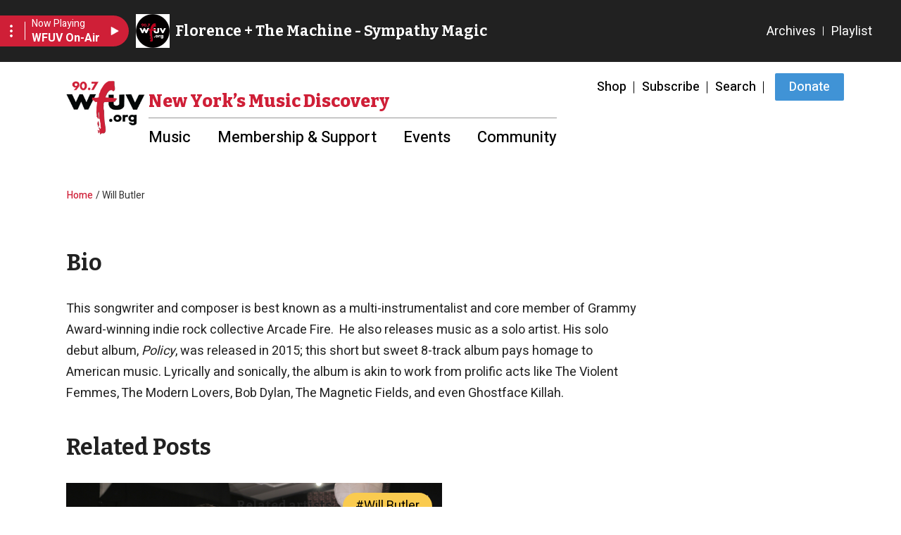

--- FILE ---
content_type: text/html; charset=UTF-8
request_url: https://wfuv.org/content/will-butler
body_size: 9345
content:
<!DOCTYPE html>
<html lang="en" dir="ltr" prefix="content: http://purl.org/rss/1.0/modules/content/  dc: http://purl.org/dc/terms/  foaf: http://xmlns.com/foaf/0.1/  og: http://ogp.me/ns#  rdfs: http://www.w3.org/2000/01/rdf-schema#  schema: http://schema.org/  sioc: http://rdfs.org/sioc/ns#  sioct: http://rdfs.org/sioc/types#  skos: http://www.w3.org/2004/02/skos/core#  xsd: http://www.w3.org/2001/XMLSchema# ">
<head>
  <meta charset="utf-8" />
<noscript><style>form.antibot * :not(.antibot-message) { display: none !important; }</style>
</noscript><script>(function(w,d,s,l,i){w[l]=w[l]||[];w[l].push({'gtm.start':
new Date().getTime(),event:'gtm.js'});var f=d.getElementsByTagName(s)[0],
j=d.createElement(s),dl=l!='dataLayer'?'&amp;l='+l:'';j.async=true;j.src=
'https://www.googletagmanager.com/gtm.js?id='+i+dl;f.parentNode.insertBefore(j,f);
})(window,document,'script','dataLayer','G-MSJ6KTE3VH');
</script>
<meta name="description" content="This songwriter and composer is best known as a multi-instrumentalist and core member of Grammy Award-winning indie rock collective Arcade Fire. He also releases music as a solo artist. His solo debut album, Policy, was released in 2015; this short but sweet 8-track album pays homage to American music. Lyrically and sonically, the album is akin to work from prolific acts like The Violent Femmes, The Modern Lovers, Bob Dylan, The Magnetic Fields, and even Ghostface Killah." />
<link rel="canonical" href="https://wfuv.org/content/will-butler" />
<meta name="Generator" content="Drupal 10 (https://www.drupal.org)" />
<meta name="MobileOptimized" content="width" />
<meta name="HandheldFriendly" content="true" />
<meta name="viewport" content="width=device-width, initial-scale=1.0" />
<link rel="icon" href="/themes/custom/wfuv/favicon.ico" type="image/vnd.microsoft.icon" />

    <title>Will Butler | WFUV</title>
    <link rel="stylesheet" media="all" href="/sites/default/files/css/css_GQ1o3Srj7AcF8rdQkw35go5hRIB3sYeq8aTzPtcSbV4.css?delta=0&amp;language=en&amp;theme=wfuv&amp;include=[base64]" />
<link rel="stylesheet" media="all" href="https://unpkg.com/aos@2.3.1/dist/aos.css" />
<link rel="stylesheet" media="all" href="/sites/default/files/css/css_fC8JXs8vZSiSgWL73nVYbyJC-9Aw_lNV8DxMGngQ2_E.css?delta=2&amp;language=en&amp;theme=wfuv&amp;include=[base64]" />
<link rel="stylesheet" media="all" href="https://use.fontawesome.com/releases/v6.7.2/css/all.css" />
<link rel="stylesheet" media="all" href="https://use.fontawesome.com/releases/v6.7.2/css/v4-shims.css" />
<link rel="stylesheet" media="all" href="/sites/default/files/css/css_psuGORAywLJzDvJbn5MfmUo0J_TMlniHIaQlCABv1iQ.css?delta=5&amp;language=en&amp;theme=wfuv&amp;include=[base64]" />
<link rel="stylesheet" media="all" href="/sites/default/files/css/css_XYXRyq0WYo5dpH5JKgZB_lPd59k0620Q-4oeQml2IDM.css?delta=6&amp;language=en&amp;theme=wfuv&amp;include=[base64]" />
<link rel="stylesheet" media="all" href="//fonts.googleapis.com/css2?family=Bitter:ital,wght@0,400;0,500;0,600;0,700;0,800;1,400;1,500;1,600;1,700;1,800&amp;family=Heebo:wght@400;500;600;700&amp;display=swap" />
<link rel="stylesheet" media="all" href="//fonts.googleapis.com/css2?family=Heebo:wght@400;500;600;700&amp;display=swap" />
<link rel="stylesheet" media="all" href="/sites/default/files/css/css_DaZH_KHITsAjj8tLr6tRNzHRVfC4mDBMnZeTduwBmUQ.css?delta=9&amp;language=en&amp;theme=wfuv&amp;include=[base64]" />

      <script type="application/json" data-drupal-selector="drupal-settings-json">{"path":{"baseUrl":"\/","pathPrefix":"","currentPath":"node\/140587","currentPathIsAdmin":false,"isFront":false,"currentLanguage":"en"},"pluralDelimiter":"\u0003","gtag":{"tagId":"","consentMode":false,"otherIds":[],"events":[],"additionalConfigInfo":[]},"suppressDeprecationErrors":true,"ajaxPageState":{"libraries":"[base64]","theme":"wfuv","theme_token":null},"ajaxTrustedUrl":[],"gtm":{"tagId":null,"settings":{"data_layer":"dataLayer","include_classes":false,"allowlist_classes":"google\nnonGooglePixels\nnonGoogleScripts\nnonGoogleIframes","blocklist_classes":"customScripts\ncustomPixels","include_environment":false,"environment_id":"","environment_token":""},"tagIds":["GTM-PWWLXTT2"]},"theme_breakpoints":{"lg":"992","md":"768"},"sharethis":{"publisher":"dr-ac088e08-9612-c081-9db7-481344f62423","version":"5x","doNotCopy":true,"hashAddressBar":false,"doNotHash":true},"wufv_iframe_resizer_domains":["https:\/\/wfuv.org"],"user":{"uid":0,"permissionsHash":"d0f0de17f7ac9f28195fc070021b04cc1df5855f6aa3cac72ca0034ef9f5824a"}}</script>
<script src="/sites/default/files/js/js_6NU4IycTZF_OncqxQIjlS1t89IZWT_x13lfs61uEEnA.js?scope=header&amp;delta=0&amp;language=en&amp;theme=wfuv&amp;include=eJyNjlEOgkAMRC-E7FW8waarQxfcpaQtgreXQDTR-OHP5M3LfEwScXOlKZo_CiyQWKuo4mhYhAuiEwfe4ru3NND6KWtjmRSeewtv-uWm_nKDYnXoSCXN7jL-P1ysWbr5HtLr_FG5SKJy8ozaj3y4DLpCd46dUkWciBF2PG_0BARxZa8"></script>
<script src="/modules/contrib/google_tag/js/gtag.js?t97qno"></script>
<script src="/modules/contrib/google_tag/js/gtm.js?t97qno"></script>

        </head>
<body class="path-node page-node-type-artist page-main-body">
<a href="#main-content" class="visually-hidden focusable skip-link">
  Skip to main content
</a>

  <iframe class="not-inside-iframe d-md-block" src = "/render-player" id="wfuv_player_iframe" data-iframr-id="" scrolling="no"></iframe>
  <script type="text/javascript" defer src="/libraries/iframe-resizer/js/iframeResizer.js"></script>
  <script type="text/javascript">
    window.addEventListener("load", function() {
      let iFrameResizeDomains = drupalSettings.wufv_iframe_resizer_domains ? drupalSettings.wufv_iframe_resizer_domains : [];
      iFrameResize({
        log: false,
        checkOrigin: iFrameResizeDomains,
      }, '#wfuv_player_iframe')
    });
  </script>

<noscript><iframe src="https://www.googletagmanager.com/ns.html?id=GTM-PWWLXTT2"
                  height="0" width="0" style="display:none;visibility:hidden"></iframe></noscript>
<noscript><iframe src="https://www.googletagmanager.com/ns.html?id=G-MSJ6KTE3VH" height="0" width="0" style="display:none;visibility:hidden;"></iframe>
</noscript>
  <div class="dialog-off-canvas-main-canvas" data-off-canvas-main-canvas>
    
 
<div id="layout-container">

        
<header class=" main-header">
  <div class="container">
        
    <nav  class="navbar navbar-expand-lg row navbar-light">
      <div class="col-12 col-lg-auto">
        <div class="row">
          <div class="col-auto">
            <a class="navbar-brand" href="/">
              <img src="/themes/custom/wfuv/logo.png" alt="Site Logo">
              <p>Music Discovery <br> Starts Here</p>
            </a>
          </div>
          <div class="col-auto ms-auto d-block d-lg-none px-0">
            <button class="navbar-toggler" type="button" data-bs-toggle="collapse" data-bs-target="#navbarCollapse"
                    aria-controls="navbarCollapse" aria-expanded="false" aria-label="Toggle navigation">
              <span class="icon-burger" aria-hidden="true"><span>Menu</span></span>
              <span class="open visually-hidden">Open</span>
              <span class="close visually-hidden">Close</span>
            </button>
          </div>
        </div>
      </div>

      <div class="col-12 col-lg d-none d-lg-block">
        <div class="row flex-column flex-nowrap">
          <div class="col-12 ms-lg-auto">
                          <nav role="navigation" aria-labelledby="block-wfuv-utilitymenu-menu" id="block-wfuv-utilitymenu" class="block block-menu navigation menu--utility-menu">
            
  <h2 class="visually-hidden" id="block-wfuv-utilitymenu-menu">Utility Menu</h2>
  

        
          <ul class="nav level-1">
                                        <li class="nav-item">
                        
                                      <a href="/shop" class="nav-link" data-drupal-link-system-path="node/116434">Shop</a>
                                    </li>
                                                <li class="nav-item">
                        
                                      <a href="/enews" class="nav-link" data-drupal-link-system-path="node/116431">Subscribe</a>
                                    </li>
                                                <li class="nav-item">
                        
                                      <a href="/search" class="nav-link" data-drupal-link-system-path="search">Search</a>
                                    </li>
                                                <li class="nav-item">
                        
                                      <a href="https://wfuv.secureallegiance.com/wfuv/WebModule/Donate.aspx?P=MAIN&amp;PAGETYPE=PLG&amp;CHECK=r7ZyK9McKTWqK20krF35cqUOstgWaB20&amp;_gl=1%2Ag4h76v%2A_ga%2AOTI3NzUzLjE2NTQ2Mjc3NTE.%2A_ga_MSJ6KTE3VH%2AMTY4NDE2MTk5OS4yNDMuMS4xNjg0MTY2MDcwLjAuMC4w" target="_blank" class="btn nav-link btn btn btn btn">Donate</a>
                                    </li>
                  </ul>
  
  </nav>

                      </div>

          <div class="col-12 d-none d-lg-block ms-lg-auto">
                          <nav role="navigation" aria-labelledby="block-wfuv-main-menu-menu" id="block-wfuv-main-menu" class="block block-menu navigation menu--main">
      
  <h2 id="block-wfuv-main-menu-menu"> New York’s Music Discovery</h2>
  

        
          <ul class="navbar-nav nav level-1">
                                <li class="nav-item dropdown has-megamenu">
                  
                      <a href="#"  class="nav-link d-flex justify-content-between align-content-center" data-bs-toggle="dropdown" aria-expanded="false" aria-haspopup="true">
          <span class="menu-label">Music</span>
          <i class="material-icons close text-info d-lg-none">keyboard_arrow_up</i>
          <i class="material-icons open text-info d-lg-none">keyboard_arrow_down</i>
        </a>
      
                    <div class="dropdown-menu">
                                            <a href="/playlist" class="dropdown-item" data-drupal-link-system-path="node/116418">Playlist</a>
                                                              <a href="/archives" class="dropdown-item" data-drupal-link-system-path="node/117838">Archives</a>
                                                              <a href="/showshostsschedule" class="dropdown-item" data-drupal-link-system-path="node/219665">Shows - Hosts - Schedule</a>
                                                              <a href="/fuvlivesessions" title="FUV Live Sessions" class="dropdown-item" data-drupal-link-system-path="taxonomy/term/11555">Podcast</a>
                                                              <a href="/explore-artist" class="dropdown-item" data-drupal-link-system-path="node/219669">Explore by Artist</a>
                                                              <a href="/music-features" title="Reviews, Q&amp;As and more" class="dropdown-item" data-drupal-link-system-path="node/226213">Music Features</a>
                                                              <a href="/options" class="dropdown-item" data-drupal-link-system-path="node/50077">Listening Options</a>
                            </div>
        </li>
                                <li class="nav-item dropdown has-megamenu">
                  
                      <a href="#"  class="nav-link d-flex justify-content-between align-content-center" data-bs-toggle="dropdown" aria-expanded="false" aria-haspopup="true">
          <span class="menu-label">Membership &amp; Support</span>
          <i class="material-icons close text-info d-lg-none">keyboard_arrow_up</i>
          <i class="material-icons open text-info d-lg-none">keyboard_arrow_down</i>
        </a>
      
                    <div class="dropdown-menu">
                                            <a href="/membership" class="dropdown-item" data-drupal-link-system-path="node/38310">Membership</a>
                                                              <a href="/sponsor" title="Businesses and organizations" class="dropdown-item" data-drupal-link-system-path="node/114186">Corporate Support</a>
                                                              <a href="/vehicle" class="dropdown-item" data-drupal-link-system-path="node/50071">Donate a Vehicle</a>
                                                              <a href="/more-ways-support-wfuv" class="dropdown-item" data-drupal-link-system-path="node/50065">More Ways to Support</a>
                            </div>
        </li>
                                <li class="nav-item dropdown has-megamenu">
                  
                      <a href="#"  class="nav-link d-flex justify-content-between align-content-center" data-bs-toggle="dropdown" aria-expanded="false" aria-haspopup="true">
          <span class="menu-label">Events</span>
          <i class="material-icons close text-info d-lg-none">keyboard_arrow_up</i>
          <i class="material-icons open text-info d-lg-none">keyboard_arrow_down</i>
        </a>
      
                    <div class="dropdown-menu">
                                            <a href="/freetickets" class="dropdown-item" data-drupal-link-system-path="node/230979">Ticket Giveaways</a>
                                                              <a href="/wfuvevents" class="dropdown-item" data-drupal-link-system-path="node/50092">WFUV Events</a>
                                                              <a href="/concert-calendar" class="dropdown-item" data-drupal-link-system-path="node/220041">Concert Calendar</a>
                            </div>
        </li>
                                <li class="nav-item dropdown has-megamenu">
                  
                      <a href="#"  class="nav-link d-flex justify-content-between align-content-center" data-bs-toggle="dropdown" aria-expanded="false" aria-haspopup="true">
          <span class="menu-label">Community</span>
          <i class="material-icons close text-info d-lg-none">keyboard_arrow_up</i>
          <i class="material-icons open text-info d-lg-none">keyboard_arrow_down</i>
        </a>
      
                    <div class="dropdown-menu">
                                            <a href="/nyslice" title="Local bands weekdays at 12 noon" class="dropdown-item" data-drupal-link-system-path="node/231244">Local: NY Slice</a>
                                                              <a href="/strikeachord" class="dropdown-item" data-drupal-link-system-path="node/50053">Strike a Chord</a>
                                                              <a href="/content/wfuvs-community-advisory-board" class="dropdown-item" data-drupal-link-system-path="node/434811">Community Advisory Board</a>
                                                              <a href="/eqfm" class="dropdown-item" data-drupal-link-system-path="node/151435">EQFM</a>
                                                              <a href="/best" class="dropdown-item" data-drupal-link-system-path="taxonomy/term/11487">Listener Polls</a>
                            </div>
        </li>
          </ul>
  
  </nav>

                      </div>
        </div>
      </div>
    </nav>
  </div>

  <div class="col-12 col-lg col-navbar-collapse">
    <div class="container collapse navbar-collapse justify-content-lg-end" id="navbarCollapse">
      <div class="navbar-collapse--inner">
        <div class="row flex-column flex-nowrap">
          <div class="col-12 d-block">
                          <nav role="navigation" aria-labelledby="block-main-menu-mobile-menu" id="block-main-menu-mobile" class="menu--main-mobile block block-menu navigation menu--main">
            
  <h2 class="visually-hidden" id="block-main-menu-mobile-menu">Main navigation mobile</h2>
  

        

              <ul class="nav flex-column flex-lg-row font-weight-bold menu level-1">
                  <li class="nav-item item-below">
        
                  
          <div class="nav-item-wrapper d-flex justify-content-between align-items-center  ">
            <a href="/" class="nav-link d-flex justify-content-between align-content-center" data-drupal-link-system-path="&lt;front&gt;">Music</a>
            <button class="nav-button d-lg-none" data-bs-toggle="collapse" data-bs-target="#ml-item-list1154241052-content-641095540" aria-expanded="false" aria-controls="ml-item-list1154241052-content-641095540">
              <span class="icon-expand-down"></span>
            </button>
          </div>

                    <ul class="menu level-2 collapse"  id="ml-item-list1154241052-content-641095540" >
                    <li class="nav-item">
        
                  <div class="nav-item-wrapper ">
            <a href="/playlist" class="nav-link" data-drupal-link-system-path="node/116418">Playlist</a>
          </div>
              </li>
                <li class="nav-item">
        
                  <div class="nav-item-wrapper ">
            <a href="/archives" class="nav-link" data-drupal-link-system-path="node/117838">Archives</a>
          </div>
              </li>
                <li class="nav-item">
        
                  <div class="nav-item-wrapper ">
            <a href="/showshostsschedule" class="nav-link" data-drupal-link-system-path="node/219665">Shows - Hosts - Schedule</a>
          </div>
              </li>
                <li class="nav-item">
        
                  <div class="nav-item-wrapper ">
            <a href="/fuvlivesessions" title="FUV Live Sessions" class="nav-link" data-drupal-link-system-path="taxonomy/term/11555">Podcast</a>
          </div>
              </li>
                <li class="nav-item">
        
                  <div class="nav-item-wrapper ">
            <a href="/explore-artist" class="nav-link" data-drupal-link-system-path="node/219669">Explore by Artist</a>
          </div>
              </li>
                <li class="nav-item">
        
                  <div class="nav-item-wrapper ">
            <a href="/music-features" title="Reviews, Q&amp;As and more" class="nav-link" data-drupal-link-system-path="node/226213">Music Features</a>
          </div>
              </li>
                <li class="nav-item">
        
                  <div class="nav-item-wrapper ">
            <a href="/options" class="nav-link" data-drupal-link-system-path="node/50077">Listening Options</a>
          </div>
              </li>
      </ul>
  
              </li>
                <li class="nav-item item-below">
        
                  
          <div class="nav-item-wrapper d-flex justify-content-between align-items-center  ">
            <a href="/membership" class="nav-link d-flex justify-content-between align-content-center" data-drupal-link-system-path="node/38310">Membership &amp; Support</a>
            <button class="nav-button d-lg-none" data-bs-toggle="collapse" data-bs-target="#ml-item-list1419104421-content-596313250" aria-expanded="false" aria-controls="ml-item-list1419104421-content-596313250">
              <span class="icon-expand-down"></span>
            </button>
          </div>

                    <ul class="menu level-2 collapse"  id="ml-item-list1419104421-content-596313250" >
                    <li class="nav-item">
        
                  <div class="nav-item-wrapper ">
            <a href="/membership" class="nav-link" data-drupal-link-system-path="node/38310">Membership</a>
          </div>
              </li>
                <li class="nav-item">
        
                  <div class="nav-item-wrapper ">
            <a href="/sponsor" title="Businesses and organizations" class="nav-link" data-drupal-link-system-path="node/114186">Corporate Support</a>
          </div>
              </li>
                <li class="nav-item">
        
                  <div class="nav-item-wrapper ">
            <a href="/vehicle" class="nav-link" data-drupal-link-system-path="node/50071">Donate a Vehicle</a>
          </div>
              </li>
                <li class="nav-item">
        
                  <div class="nav-item-wrapper ">
            <a href="/more-ways-support-wfuv" class="nav-link" data-drupal-link-system-path="node/50065">More Ways to Support</a>
          </div>
              </li>
      </ul>
  
              </li>
                <li class="nav-item item-below">
        
                  
          <div class="nav-item-wrapper d-flex justify-content-between align-items-center  ">
            <a href="/" class="nav-link d-flex justify-content-between align-content-center" data-drupal-link-system-path="&lt;front&gt;">Events</a>
            <button class="nav-button d-lg-none" data-bs-toggle="collapse" data-bs-target="#ml-item-list1057891642-content-994569971" aria-expanded="false" aria-controls="ml-item-list1057891642-content-994569971">
              <span class="icon-expand-down"></span>
            </button>
          </div>

                    <ul class="menu level-2 collapse"  id="ml-item-list1057891642-content-994569971" >
                    <li class="nav-item">
        
                  <div class="nav-item-wrapper ">
            <a href="/freetickets" class="nav-link" data-drupal-link-system-path="node/230979">Ticket Giveaways</a>
          </div>
              </li>
                <li class="nav-item">
        
                  <div class="nav-item-wrapper ">
            <a href="/wfuvevents" class="nav-link" data-drupal-link-system-path="node/50092">WFUV Events</a>
          </div>
              </li>
                <li class="nav-item">
        
                  <div class="nav-item-wrapper ">
            <a href="/concert-calendar" class="nav-link" data-drupal-link-system-path="node/220041">Concert Calendar</a>
          </div>
              </li>
      </ul>
  
              </li>
                <li class="nav-item item-below">
        
                  
          <div class="nav-item-wrapper d-flex justify-content-between align-items-center  ">
            <a href="/" class="nav-link d-flex justify-content-between align-content-center" data-drupal-link-system-path="&lt;front&gt;">Community</a>
            <button class="nav-button d-lg-none" data-bs-toggle="collapse" data-bs-target="#ml-item-list676674345-content-594702161" aria-expanded="false" aria-controls="ml-item-list676674345-content-594702161">
              <span class="icon-expand-down"></span>
            </button>
          </div>

                    <ul class="menu level-2 collapse"  id="ml-item-list676674345-content-594702161" >
                    <li class="nav-item">
        
                  <div class="nav-item-wrapper ">
            <a href="/nyslice" title="Local bands weekdays at 12 noon" class="nav-link" data-drupal-link-system-path="node/231244">Local: NY Slice</a>
          </div>
              </li>
                <li class="nav-item">
        
                  <div class="nav-item-wrapper ">
            <a href="/strikeachord" class="nav-link" data-drupal-link-system-path="node/50053">Strike a Chord</a>
          </div>
              </li>
                <li class="nav-item">
        
                  <div class="nav-item-wrapper ">
            <a href="/content/wfuvs-community-advisory-board" class="nav-link" data-drupal-link-system-path="node/434811">Community Advisory Board</a>
          </div>
              </li>
                <li class="nav-item">
        
                  <div class="nav-item-wrapper ">
            <a href="/eqfm" class="nav-link" data-drupal-link-system-path="node/151435">EQFM</a>
          </div>
              </li>
                <li class="nav-item">
        
                  <div class="nav-item-wrapper ">
            <a href="/best" class="nav-link" data-drupal-link-system-path="taxonomy/term/11487">Listener Polls</a>
          </div>
              </li>
      </ul>
  
              </li>
      </ul>
  


  </nav>

                      </div>

          <div class="col-12 ms-lg-auto">
                          <nav role="navigation" aria-labelledby="block-wfuv-utilitymenu-menu" id="block-wfuv-utilitymenu" class="block block-menu navigation menu--utility-menu">
            
  <h2 class="visually-hidden" id="block-wfuv-utilitymenu-menu">Utility Menu</h2>
  

        
          <ul class="nav level-1">
                                        <li class="nav-item">
                        
                                      <a href="/shop" class="nav-link" data-drupal-link-system-path="node/116434">Shop</a>
                                    </li>
                                                <li class="nav-item">
                        
                                      <a href="/enews" class="nav-link" data-drupal-link-system-path="node/116431">Subscribe</a>
                                    </li>
                                                <li class="nav-item">
                        
                                      <a href="/search" class="nav-link" data-drupal-link-system-path="search">Search</a>
                                    </li>
                                                <li class="nav-item">
                        
                                      <a href="https://wfuv.secureallegiance.com/wfuv/WebModule/Donate.aspx?P=MAIN&amp;PAGETYPE=PLG&amp;CHECK=r7ZyK9McKTWqK20krF35cqUOstgWaB20&amp;_gl=1%2Ag4h76v%2A_ga%2AOTI3NzUzLjE2NTQ2Mjc3NTE.%2A_ga_MSJ6KTE3VH%2AMTY4NDE2MTk5OS4yNDMuMS4xNjg0MTY2MDcwLjAuMC4w" target="_blank" class="btn nav-link btn btn btn btn">Donate</a>
                                    </li>
                  </ul>
  
  </nav>

                      </div>
        </div>
      </div>
    </div>
  </div>
</header>
<div class="header-blocks" aria-hidden="true">
  
</div>
    
        
      
    <main role="main" class="bg-white mt-2 pt-4 pb-5">
      <a id="main-content" tabindex="-1"></a>
              <div class="container-fluid px-0">
          <div class="row">
            <div class="d-block">
              <div class="container">
                                  <div class="row">
                    <div class="col-12">
                      
                    </div>
                  </div>
                                                  <div class="row">
                    <div class="col-12">
                      
  <div id="block-wfuv-breadcrumbs" class="block block-system block-system-breadcrumb-block">
    
                  

            <nav class="breadcrumb" role="navigation" aria-labelledby="system-breadcrumb">
    <h2 id="system-breadcrumb" class="visually-hidden">Breadcrumb</h2>
    <ol>
          <li>
                  <a href="/">Home</a>
              </li>
          <li>
                  Will Butler
              </li>
        </ol>
  </nav>

      </div>

                    </div>
                  </div>
                                              </div>
            </div>

                            <div class="region region-content">
    
  <div id="block-wfuv-content" class="block block-system block-system-main-block">
    
                  

          


  <article data-history-node-id="140587" about="/content/will-butler" class="node node--type-artist node--view-mode-full">
    
                  
          <div class="node__content">
        <div ><div  class="container">  
  <div  class="layout row layout-builder__layout">
    
                        <div  class="col-12">
          
  <div class="_none block block-sharethis block-sharethis-block">
    
                  

          <div class="sharethis-wrapper">
      <span st_url="https://wfuv.org/content/will-butler" st_title="Will Butler" class="st_facebook"></span>

      <span st_url="https://wfuv.org/content/will-butler" st_title="Will Butler" class="st_twitter"></span>

      <span st_url="https://wfuv.org/content/will-butler" st_title="Will Butler" class="st_linkedin"></span>

      <span st_url="https://wfuv.org/content/will-butler" st_title="Will Butler" class="st_email"></span>

      <span st_url="https://wfuv.org/content/will-butler" st_title="Will Butler" class="st_sharethis"></span>

      <span st_url="https://wfuv.org/content/will-butler" st_title="Will Butler" class="st_pinterest"></span>

      <span st_url="https://wfuv.org/content/will-butler" st_title="Will Butler" class="st_fblike"></span>

  </div>

      </div>

        </div>
                                                                                                                                                                                              
  </div>

</div></div><div ><div  class="container">  
  <div  class="layout row layout-builder__layout">
    
                        <div  class="col-lg-9 col-md-12 col-12">
          
  <div class="_none block block-layout-builder block-field-blocknodeartistbody">
    
                  <h2 class="block-main-title">Bio</h2>
              

          
            <div class="clearfix text-formatted field field--name-body field--type-text-with-summary field--label-hidden field__item"><div>This songwriter and composer is best known as a multi-instrumentalist and core member of Grammy Award-winning indie rock collective Arcade Fire. &nbsp;He also releases music as a solo artist. His solo debut album, <em>Policy</em>, was released in 2015; this short but sweet 8-track album pays homage to American music. Lyrically and sonically, the album is akin to work from prolific acts like The Violent Femmes, The Modern Lovers, Bob Dylan, The Magnetic Fields, and even Ghostface Killah.</div></div>
      
      </div>

  <div class="views-element-container _none block block-views block-views-blockpost-block-post-cards-by-artist">
    
                  <h2 class="block-main-title">Related Posts</h2>
              

          <div>
<div class="view view-post view-id-post view-display-id-block_post_cards_by_artist js-view-dom-id-d3b330a6ed584209e3bdbf90d46afcbf9093f86710500b418728cf76f0a24830">
  
    
  
        
  
      <div class="view-content">
      
<div class="card--featured--wrapper">
              <ul class="item-list">
                                        <li class="item-list--row view-row-1">


  <article data-history-node-id="151585" about="/content/will-butler-2015" class="node node--type-post node--view-mode-related-posts">
    
        
      <div class="card card--featured card--featured-show border-0">
    <a href="/content/will-butler-2015" title="Will Butler: 2015">
  <div class="desktop card-body align-content-end" style="background-image: url('/sites/default/files/images/imported/music/17043417156_40bb4056e9_k.jpg')">
    <div class="card-text">
      <h2 class="card-title font-weight-bold h3">
        Will Butler: 2015
      </h2>
      <div class="text">
        This songwriter and composer is best known as a multi-instrumentalist and core member of Grammy Award-winning indie rock...
      </div>
    </div>
  </div>
  </a>
<div class="card-tags">
  
<div class="field field--name-field-related-artists field--type-entity-reference field--label-hidden field__items">
    <span class="h4 me-2">Related artists:</span>
            <span  class="field__item badge bg-secondary mb-2">
        #<a href="/content/will-butler" hreflang="en">Will Butler</a>
      </span>
      </div>

</div>
  </div>
  </article>
</li>
      
</ul>

</div>



    </div>
  
  
  
  
    </div>
</div>

      </div>

        </div>
                              <div  class="col-lg-3 col-md-12 col-12">
          
        </div>
                                                                                                                                                                              
  </div>

</div></div>
      </div>
      </article>

      </div>

  </div>

                      </div>
        </div>
      
    </main>
  
     <footer class="main-footer">
  <div class="bg-dark text-light pt-5 pb-3">
    <div class="container">
      <div class="row mb-lg-3">
                  <div class="col-12 col-lg-auto">
              <div class="region region-footer-one">
    <nav role="navigation" aria-labelledby="block-wfuv-footer-menu" id="block-wfuv-footer" class="block block-menu navigation menu--footer">
            
  <h2 class="visually-hidden" id="block-wfuv-footer-menu">Footer menu</h2>
  

        
          <ul class="nav flex-column level-1">
                                        <li class="nav-item">
                        
                                      <a href="/about" class="nav-link" data-drupal-link-system-path="node/50055">About WFUV</a>
                                    </li>
                                                <li class="nav-item">
                        
                                      <a href="/about#reports" class="nav-link" data-drupal-link-system-path="node/50055">Financial Reports</a>
                                    </li>
                                                <li class="nav-item">
                        
                                      <a href="/contactus" class="nav-link" data-drupal-link-system-path="node/50057">Staff/Contact</a>
                                    </li>
                                                <li class="nav-item">
                        
                                      <a href="/taxonomy/term/11552" class="nav-link" data-drupal-link-system-path="taxonomy/term/11552">Legacy DJs</a>
                                    </li>
                                                <li class="nav-item">
                        
                                      <a href="/privacy" class="nav-link" data-drupal-link-system-path="node/50059">Privacy &amp; Security</a>
                                    </li>
                                                <li class="nav-item">
                        
                                      <a href="/directions" class="nav-link" data-drupal-link-system-path="node/50056">Directions to WFUV</a>
                                    </li>
                                                <li class="nav-item">
                        
                                      <a href="/boards" class="nav-link" data-drupal-link-system-path="node/50061">Advisory Bodies</a>
                                    </li>
                                                <li class="nav-item">
                        
                                      <a href="https://wfuv.org/about#reports" class="nav-link">Public Reports</a>
                                    </li>
                  </ul>
  
  </nav>

  </div>

          </div>
        
                  <div class="col-12 col-lg-auto">
              <div class="region region-footer-two">
    
  <div id="block-footersubscribe" class="block__type--basic block__uuid--4eac474a-b60f-4abf-aa2d-5bc8f71b4ad9 block block-block-content block-block-content4eac474a-b60f-4abf-aa2d-5bc8f71b4ad9">
    
                  

          
            <div class="clearfix text-formatted field field--name-body field--type-text-with-summary field--label-hidden field__item"><div class="footer--subscribe">
<h3 class="text-yellow">Stay in the know</h3>
<br>
<a href="/enews">Subscribe</a> to our newsletter.</div>
</div>
      
      </div>

  </div>

          </div>
              </div>
      <div class="row mb-lg-2 flex-column-reverse flex-lg-row">
                  <div class="col-12 col-lg">
              <div class="region region-footer-three">
    
  <div id="block-footercopyright" class="block__type--basic block__uuid--4eac474a-b60f-4abf-aa2d-5bc8f71b4ac1 block block-block-content block-block-content4eac474a-b60f-4abf-aa2d-5bc8f71b4ac1">
    
                  

          
            <div class="clearfix text-formatted field field--name-body field--type-text-with-summary field--label-hidden field__item"><div class="footer--copyright">
<p><a href="https://npr.org" targget="_blank"><img src="/themes/custom/wfuv/image/copyright.png"></a></p>
Copyright © WFUV Public Media

<p>&nbsp;</p>
</div>
</div>
      
      </div>

  </div>

          </div>
        
                  <div class="col-12 col-lg-auto">
              <div class="region region-footer-four">
    
  <div id="block-footersocial" class="block__type--basic block__uuid--4eac474a-b60f-4abf-aa2d-5bc8f71b4ac2 block block-block-content block-block-content4eac474a-b60f-4abf-aa2d-5bc8f71b4ac2">
    
                  

          
            <div class="clearfix text-formatted field field--name-body field--type-text-with-summary field--label-hidden field__item"><div class="footer--social">
<ul>
	<li><a aria-label="Instagram" class="fa fa-instagram" href="https://www.instagram.com/wfuv">&nbsp;</a></li>
	<li><a aria-label="Facebook" class="fa fa-facebook" href="https://www.facebook.com/WFUVPage">&nbsp;</a></li>
	<li><a aria-label="Bluesky" class="fa fa-brands fa-bluesky" href="https://bsky.app/profile/wfuv.bsky.social">&nbsp;</a></li>
	<li><a aria-label="Twitter" class="fa fa-twitter" href="https://twitter.com/wfuv">&nbsp;</a></li>
	<li><a aria-label="YouTube" class="fa fa-youtube" href="https://www.youtube.com/user/WFUVRADIO">&nbsp;</a></li>
	<li><a aria-label="LinkedIn" class="fa fa-linkedin" href="https://www.linkedin.com/company/wfuv">&nbsp;</a></li>
	<li><a aria-label="Email" class="fa fa-envelope" href="mailto:thefolks@wfuv.org">&nbsp;</a></li>
</ul>
</div>
</div>
      
      </div>
<nav role="navigation" aria-labelledby="block-termsofuse-menu" id="block-termsofuse" class="block block-menu navigation menu--terms-of-use">
            
  <h2 class="visually-hidden" id="block-termsofuse-menu">Terms of Use</h2>
  

        
          <ul class="nav flex-column level-1">
                                        <li class="nav-item">
                        
                                      <a href="/privacy" class="nav-link" data-drupal-link-system-path="node/50059">Privacy</a>
                                    </li>
                  </ul>
  
  </nav>

  </div>

          </div>
              </div>
      <div class="row">
                  <div class="col-12 col-lg-12">
              <div class="region region-footer-bottom">
    <nav role="navigation" aria-labelledby="block-footertabs-menu" id="block-footertabs" class="block block-menu navigation menu--footer-tabs">
            
  <h2 class="visually-hidden" id="block-footertabs-menu">Footer tabs</h2>
  

        
          <div class="nav level-1">
              
                                  <a href="https://wfuv.org/" class="btn btn-outline-yellow">WFUV Music</a>
        
              
                                  <a href="/news" class="btn btn-outline-yellow" data-drupal-link-system-path="node/17085">WFUV News</a>
        
              
                                  <a href="/sports" class="btn btn-outline-yellow" data-drupal-link-system-path="node/224697">WFUV Sports</a>
        
          </div>
  
  </nav>

  <div id="block-footerbottom" class="block__type--basic block__uuid--4eac474a-b60f-4abf-aa2d-5bc8f71b4ac3 block block-block-content block-block-content4eac474a-b60f-4abf-aa2d-5bc8f71b4ac3">
    
                  

          
            <div class="clearfix text-formatted field field--name-body field--type-text-with-summary field--label-hidden field__item"><div class="footer--bottom"><p>Listener-Supported Public Media from Fordham University</p></div></div>
      
      </div>

  </div>

          </div>
              </div>
    </div>
  </div>
   <button id="backtotop" title="Back to top of page" class="back-to-top"><span class="icon-arrow-tick-down"></span></button>
</footer>
  </div>

  </div>


<script src="/sites/default/files/js/js_MDSD0o8u6iHofO7kcWpY9mzBuuUm6GtG4hfEzbQTC3Q.js?scope=footer&amp;delta=0&amp;language=en&amp;theme=wfuv&amp;include=eJyNjlEOgkAMRC-E7FW8waarQxfcpaQtgreXQDTR-OHP5M3LfEwScXOlKZo_CiyQWKuo4mhYhAuiEwfe4ru3NND6KWtjmRSeewtv-uWm_nKDYnXoSCXN7jL-P1ysWbr5HtLr_FG5SKJy8ozaj3y4DLpCd46dUkWciBF2PG_0BARxZa8"></script>
<script src="https://unpkg.com/aos@2.3.1/dist/aos.js"></script>
<script src="/sites/default/files/js/js_oBCd-QHrAegpQqRWqkPgSmtQV8CFwOZ3YEfdeuIMEtI.js?scope=footer&amp;delta=2&amp;language=en&amp;theme=wfuv&amp;include=eJyNjlEOgkAMRC-E7FW8waarQxfcpaQtgreXQDTR-OHP5M3LfEwScXOlKZo_CiyQWKuo4mhYhAuiEwfe4ru3NND6KWtjmRSeewtv-uWm_nKDYnXoSCXN7jL-P1ysWbr5HtLr_FG5SKJy8ozaj3y4DLpCd46dUkWciBF2PG_0BARxZa8"></script>
<script src="https://ws.sharethis.com/button/buttons.js"></script>
<script src="/sites/default/files/js/js_33FQS8aOISGJrS6okcIFjZtifV8zs19r8Ohxm6Fg4QA.js?scope=footer&amp;delta=4&amp;language=en&amp;theme=wfuv&amp;include=eJyNjlEOgkAMRC-E7FW8waarQxfcpaQtgreXQDTR-OHP5M3LfEwScXOlKZo_CiyQWKuo4mhYhAuiEwfe4ru3NND6KWtjmRSeewtv-uWm_nKDYnXoSCXN7jL-P1ysWbr5HtLr_FG5SKJy8ozaj3y4DLpCd46dUkWciBF2PG_0BARxZa8"></script>

</body>
</html>


--- FILE ---
content_type: text/css
request_url: https://wfuv.org/sites/default/files/css/css_psuGORAywLJzDvJbn5MfmUo0J_TMlniHIaQlCABv1iQ.css?delta=5&language=en&theme=wfuv&include=eJyNkGFuwyAMRi_E4EiRCS5Bs3GETbPs9MuoOnWT2uyP9cz3JBtHEVNrsE5qO6EGEPUNWQxd_Jut1HOpPsL8npv0mqZZSJqPvVB6rktLeCYxtOG-lFZIqdR8Yhl-2ARUcmWs9h_58RczgeoeIijemVEVMuq9r5KOTBoe1PiY9InuItVgQxXG8MB-w_jd6qngdSnsdIGGthQNP-R0V0O-bXQtuGkY1bOkTui2S7-G24yBmSQCvdmCfNxqvE1j2d_BFwQ1yCI
body_size: -197
content:
/* @license GPL-2.0-or-later https://www.drupal.org/licensing/faq */
[dir="rtl"] #stcpDiv,[dir="rtl"] #st_gdpr_iframe{left:0 !important;}
.views-bulk-actions__item .chosen-container .chosen-drop{left:0;top:0;transform:translateY(-100%);}


--- FILE ---
content_type: text/javascript
request_url: https://wfuv.org/modules/custom/wfuv_player/js/components/progress.js
body_size: 318
content:
var WFUVPlayerProgress = function(player) {
  var _ = this;
  _.player = player;
  _.howl = _.player.howlPlayer;
  _.progressSections = {
    progress : '.progress',
    progress_bar : '.progress .progress-bar--foreground',
    timer: '.progress .timer',
    duration: '.progress .duration',
  };

  _.is_playing = false;
  _.init();
};

WFUVPlayerProgress.prototype = {

  init: function () {
    let _ = this;
    _.getInfoSections();
    _.createListeners();
  },

  createListeners: function() {
    let _ = this;

    document.addEventListener('onWFUVPlay', function (event) {
      _.showProgressWidget(event.detail.show_progress);
      _.setDuration(event.detail.duration);
    });
    document.addEventListener('onWFUVTrackStep', (event) => _.step(event.detail.seek, event.detail.duration));
    document.addEventListener('onWFUVUnload', () => _.hideProgressWidget());
  },

  step: function(seek, duration) {
    var _ = this;
    var progress = (((seek / duration) * 100) || 0) + '%';
    _.progressSections.timer .innerHTML = _.formatTime(Math.round(seek));
    _.progressSections.progress_bar.style.width = progress;
    _.progressSections.progress_bar.setAttribute('aria-valuenow', progress);
  },

  setDuration: function(duration) {
    let _ = this;
    _.progressSections.duration.innerHTML = _.formatTime(Math.round(duration));
  },

  showProgressWidget: function(show_progress) {
    let _ = this;
    if (show_progress) {
      _.progressSections.progress.classList.remove('hidden');
      return true;
    }

    return false;
  },

  hideProgressWidget: function() {
    let _ = this;
    _.progressSections.progress.classList.add('hidden');
    return true;
  },

  getInfoSections: function() {
    let _ = this;
    for (let section in _.progressSections) {
      _.progressSections[section] = document.querySelector( _.progressSections[section]);
    }

    return _.progressSections;
  },

  formatTime: function(secs) {
    var minutes = Math.floor(secs / 60) || 0;
    var seconds = (secs - minutes * 60) || 0;
    return minutes + ':' + (seconds < 10 ? '0' : '') + seconds;
  },
};
